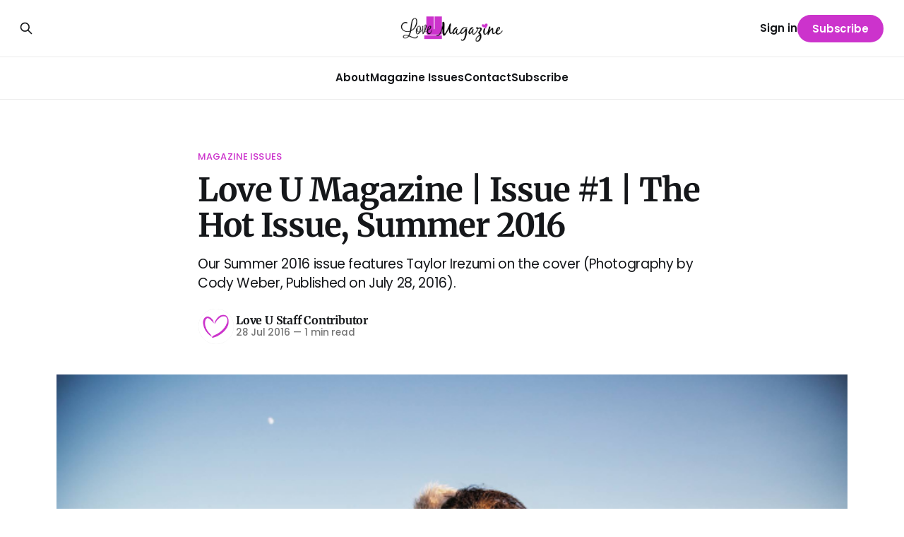

--- FILE ---
content_type: text/html; charset=utf-8
request_url: https://www.loveumagazine.com/love-u-magazine-issue-1-the-hot-issue-summer-2016/
body_size: 8142
content:
<!DOCTYPE html>
<html lang="en">
<head>

    <title>Love U Magazine | Issue #1 | The Hot Issue, Summer 2016</title>
    <meta charset="utf-8">
    <meta name="viewport" content="width=device-width, initial-scale=1.0">
    
    <link rel="preload" as="style" href="https://www.loveumagazine.com/assets/built/screen.css?v=adfc3890c8">
    <link rel="preload" as="script" href="https://www.loveumagazine.com/assets/built/source.js?v=adfc3890c8">
    
    <link rel="preload" as="font" type="font/woff2" href="https://www.loveumagazine.com/assets/fonts/inter-roman.woff2?v=adfc3890c8" crossorigin="anonymous">
<style>
    @font-face {
        font-family: "Inter";
        font-style: normal;
        font-weight: 100 900;
        font-display: optional;
        src: url(https://www.loveumagazine.com/assets/fonts/inter-roman.woff2?v=adfc3890c8) format("woff2");
        unicode-range: U+0000-00FF, U+0131, U+0152-0153, U+02BB-02BC, U+02C6, U+02DA, U+02DC, U+0304, U+0308, U+0329, U+2000-206F, U+2074, U+20AC, U+2122, U+2191, U+2193, U+2212, U+2215, U+FEFF, U+FFFD;
    }
</style>

    <link rel="stylesheet" type="text/css" href="https://www.loveumagazine.com/assets/built/screen.css?v=adfc3890c8">

    <style>
        :root {
            --background-color: #ffffff
        }
    </style>

    <script>
        /* The script for calculating the color contrast has been taken from
        https://gomakethings.com/dynamically-changing-the-text-color-based-on-background-color-contrast-with-vanilla-js/ */
        var accentColor = getComputedStyle(document.documentElement).getPropertyValue('--background-color');
        accentColor = accentColor.trim().slice(1);

        if (accentColor.length === 3) {
            accentColor = accentColor[0] + accentColor[0] + accentColor[1] + accentColor[1] + accentColor[2] + accentColor[2];
        }

        var r = parseInt(accentColor.substr(0, 2), 16);
        var g = parseInt(accentColor.substr(2, 2), 16);
        var b = parseInt(accentColor.substr(4, 2), 16);
        var yiq = ((r * 299) + (g * 587) + (b * 114)) / 1000;
        var textColor = (yiq >= 128) ? 'dark' : 'light';

        document.documentElement.className = `has-${textColor}-text`;
    </script>

    <meta name="description" content="Our Summer 2016 issue features Taylor Irezumi on the cover (Photography by Cody Weber, Published on July 28, 2016).">
    <link rel="icon" href="https://www.loveumagazine.com/content/images/size/w256h256/2022/08/HeartIcon.png" type="image/png">
    <link rel="canonical" href="https://www.loveumagazine.com/love-u-magazine-issue-1-the-hot-issue-summer-2016/">
    <meta name="referrer" content="no-referrer-when-downgrade">
    
    <meta property="og:site_name" content="Love U Magazine">
    <meta property="og:type" content="article">
    <meta property="og:title" content="Love U Magazine | Issue #1 | The Hot Issue, Summer 2016">
    <meta property="og:description" content="Our Summer 2016 issue features Taylor Irezumi on the cover (Photography by Cody Weber, Published on July 28, 2016).">
    <meta property="og:url" content="https://www.loveumagazine.com/love-u-magazine-issue-1-the-hot-issue-summer-2016/">
    <meta property="og:image" content="https://www.loveumagazine.com/content/images/2022/12/Love-U-Magazine-_-Cover-Image--1-_-The-Hot-Issue--Summer-2016-2.png">
    <meta property="article:published_time" content="2016-07-28T04:01:00.000Z">
    <meta property="article:modified_time" content="2024-07-04T15:13:57.000Z">
    <meta property="article:tag" content="Magazine Issues">
    
    <meta property="article:publisher" content="https://www.facebook.com/LoveUMagazine">
    <meta name="twitter:card" content="summary_large_image">
    <meta name="twitter:title" content="Love U Magazine | Issue #1 | The Hot Issue, Summer 2016">
    <meta name="twitter:description" content="Our Summer 2016 issue features Taylor Irezumi on the cover (Photography by Cody Weber, Published on July 28, 2016).">
    <meta name="twitter:url" content="https://www.loveumagazine.com/love-u-magazine-issue-1-the-hot-issue-summer-2016/">
    <meta name="twitter:image" content="https://www.loveumagazine.com/content/images/2022/12/Love-U-Magazine-_-Cover-Image--1-_-The-Hot-Issue--Summer-2016-1.png">
    <meta name="twitter:label1" content="Written by">
    <meta name="twitter:data1" content="Love U Staff Contributor">
    <meta name="twitter:label2" content="Filed under">
    <meta name="twitter:data2" content="Magazine Issues">
    <meta name="twitter:site" content="@LoveUMagazine">
    <meta property="og:image:width" content="640">
    <meta property="og:image:height" content="427">
    
    <script type="application/ld+json">
{
    "@context": "https://schema.org",
    "@type": "Article",
    "publisher": {
        "@type": "Organization",
        "name": "Love U Magazine",
        "url": "https://www.loveumagazine.com/",
        "logo": {
            "@type": "ImageObject",
            "url": "https://www.loveumagazine.com/content/images/2022/08/LoveUMagazine-Logo---750x200-3.png"
        }
    },
    "author": {
        "@type": "Person",
        "name": "Love U Staff Contributor",
        "image": {
            "@type": "ImageObject",
            "url": "https://www.loveumagazine.com/content/images/2022/08/Heart_WhiteBkgd-1.png",
            "width": 512,
            "height": 512
        },
        "url": "https://www.loveumagazine.com/author/love-u-contributor/",
        "sameAs": []
    },
    "headline": "Love U Magazine | Issue #1 | The Hot Issue, Summer 2016",
    "url": "https://www.loveumagazine.com/love-u-magazine-issue-1-the-hot-issue-summer-2016/",
    "datePublished": "2016-07-28T04:01:00.000Z",
    "dateModified": "2024-07-04T15:13:57.000Z",
    "image": {
        "@type": "ImageObject",
        "url": "https://www.loveumagazine.com/content/images/2022/12/Love-U-Magazine-_-Cover-Image--1-_-The-Hot-Issue--Summer-2016-3.png",
        "width": 640,
        "height": 427
    },
    "keywords": "Magazine Issues",
    "description": "Our Summer 2016 issue features Taylor Irezumi on the cover (Photography by Cody Weber, Published on July 28, 2016). ",
    "mainEntityOfPage": "https://www.loveumagazine.com/love-u-magazine-issue-1-the-hot-issue-summer-2016/"
}
    </script>

    <meta name="generator" content="Ghost 6.13">
    <link rel="alternate" type="application/rss+xml" title="Love U Magazine" href="https://www.loveumagazine.com/rss/">
    <script defer src="https://cdn.jsdelivr.net/ghost/portal@~2.56/umd/portal.min.js" data-i18n="true" data-ghost="https://www.loveumagazine.com/" data-key="f1773981a41e0e1b34d2f08c44" data-api="https://love-u-magazine.ghost.io/ghost/api/content/" data-locale="en" crossorigin="anonymous"></script><style id="gh-members-styles">.gh-post-upgrade-cta-content,
.gh-post-upgrade-cta {
    display: flex;
    flex-direction: column;
    align-items: center;
    font-family: -apple-system, BlinkMacSystemFont, 'Segoe UI', Roboto, Oxygen, Ubuntu, Cantarell, 'Open Sans', 'Helvetica Neue', sans-serif;
    text-align: center;
    width: 100%;
    color: #ffffff;
    font-size: 16px;
}

.gh-post-upgrade-cta-content {
    border-radius: 8px;
    padding: 40px 4vw;
}

.gh-post-upgrade-cta h2 {
    color: #ffffff;
    font-size: 28px;
    letter-spacing: -0.2px;
    margin: 0;
    padding: 0;
}

.gh-post-upgrade-cta p {
    margin: 20px 0 0;
    padding: 0;
}

.gh-post-upgrade-cta small {
    font-size: 16px;
    letter-spacing: -0.2px;
}

.gh-post-upgrade-cta a {
    color: #ffffff;
    cursor: pointer;
    font-weight: 500;
    box-shadow: none;
    text-decoration: underline;
}

.gh-post-upgrade-cta a:hover {
    color: #ffffff;
    opacity: 0.8;
    box-shadow: none;
    text-decoration: underline;
}

.gh-post-upgrade-cta a.gh-btn {
    display: block;
    background: #ffffff;
    text-decoration: none;
    margin: 28px 0 0;
    padding: 8px 18px;
    border-radius: 4px;
    font-size: 16px;
    font-weight: 600;
}

.gh-post-upgrade-cta a.gh-btn:hover {
    opacity: 0.92;
}</style><script async src="https://js.stripe.com/v3/"></script>
    <script defer src="https://cdn.jsdelivr.net/ghost/sodo-search@~1.8/umd/sodo-search.min.js" data-key="f1773981a41e0e1b34d2f08c44" data-styles="https://cdn.jsdelivr.net/ghost/sodo-search@~1.8/umd/main.css" data-sodo-search="https://love-u-magazine.ghost.io/" data-locale="en" crossorigin="anonymous"></script>
    
    <link href="https://www.loveumagazine.com/webmentions/receive/" rel="webmention">
    <script defer src="/public/cards.min.js?v=adfc3890c8"></script>
    <link rel="stylesheet" type="text/css" href="/public/cards.min.css?v=adfc3890c8">
    <script defer src="/public/member-attribution.min.js?v=adfc3890c8"></script>
    <script defer src="/public/ghost-stats.min.js?v=adfc3890c8" data-stringify-payload="false" data-datasource="analytics_events" data-storage="localStorage" data-host="https://www.loveumagazine.com/.ghost/analytics/api/v1/page_hit"  tb_site_uuid="b1a3a627-0879-4bde-bbb2-3c7e0e171a59" tb_post_uuid="ef0a4670-526c-46a1-bf88-9a7b393298cf" tb_post_type="post" tb_member_uuid="undefined" tb_member_status="undefined"></script><style>:root {--ghost-accent-color: #cc33cc;}</style>
    <!-- Start cookieyes banner --> <script id="cookieyes" type="text/javascript" src="https://cdn-cookieyes.com/client_data/fd0d854d87e92e07e4b9df17/script.js"></script> <!-- End cookieyes banner -->
<script async src="https://pagead2.googlesyndication.com/pagead/js/adsbygoogle.js?client=ca-pub-8785272554084892"
     crossorigin="anonymous"></script>
<!-- Google tag (gtag.js) -->
<script async src="https://www.googletagmanager.com/gtag/js?id=G-BDPJDBT5QD"></script>
<script>
  window.dataLayer = window.dataLayer || [];
  function gtag(){dataLayer.push(arguments);}
  gtag('js', new Date());

  gtag('config', 'G-BDPJDBT5QD');
</script>
<!-- Google Tag Manager -->
<script>(function(w,d,s,l,i){w[l]=w[l]||[];w[l].push({'gtm.start':
new Date().getTime(),event:'gtm.js'});var f=d.getElementsByTagName(s)[0],
j=d.createElement(s),dl=l!='dataLayer'?'&l='+l:'';j.async=true;j.src=
'https://www.googletagmanager.com/gtm.js?id='+i+dl;f.parentNode.insertBefore(j,f);
})(window,document,'script','dataLayer','GTM-KGZ64K7');</script>
<!-- End Google Tag Manager -->
<script type='text/javascript' src='https://platform-api.sharethis.com/js/sharethis.js#property=63b5d77f3d4c89001a1d4d73&product=sop' async='async'></script>
    <link rel="preconnect" href="https://fonts.bunny.net"><link rel="stylesheet" href="https://fonts.bunny.net/css?family=merriweather:300,700|poppins:400,500,600"><style>:root {--gh-font-heading: Merriweather;--gh-font-body: Poppins;}</style>

</head>
<body class="post-template tag-magazine-issues gh-font-heading-merriweather gh-font-body-poppins has-sans-title has-sans-body">

<div class="gh-viewport">
    
    <header id="gh-navigation" class="gh-navigation is-stacked gh-outer">
    <div class="gh-navigation-inner gh-inner">

        <div class="gh-navigation-brand">
            <a class="gh-navigation-logo is-title" href="https://www.loveumagazine.com">
                    <img src="https://www.loveumagazine.com/content/images/2022/08/LoveUMagazine-Logo---750x200-3.png" alt="Love U Magazine">
            </a>
            <button class="gh-search gh-icon-button" aria-label="Search this site" data-ghost-search>
    <svg xmlns="http://www.w3.org/2000/svg" fill="none" viewBox="0 0 24 24" stroke="currentColor" stroke-width="2" width="20" height="20"><path stroke-linecap="round" stroke-linejoin="round" d="M21 21l-6-6m2-5a7 7 0 11-14 0 7 7 0 0114 0z"></path></svg></button>            <button class="gh-burger gh-icon-button" aria-label="Menu">
                <svg xmlns="http://www.w3.org/2000/svg" width="24" height="24" fill="currentColor" viewBox="0 0 256 256"><path d="M224,128a8,8,0,0,1-8,8H40a8,8,0,0,1,0-16H216A8,8,0,0,1,224,128ZM40,72H216a8,8,0,0,0,0-16H40a8,8,0,0,0,0,16ZM216,184H40a8,8,0,0,0,0,16H216a8,8,0,0,0,0-16Z"></path></svg>                <svg xmlns="http://www.w3.org/2000/svg" width="24" height="24" fill="currentColor" viewBox="0 0 256 256"><path d="M205.66,194.34a8,8,0,0,1-11.32,11.32L128,139.31,61.66,205.66a8,8,0,0,1-11.32-11.32L116.69,128,50.34,61.66A8,8,0,0,1,61.66,50.34L128,116.69l66.34-66.35a8,8,0,0,1,11.32,11.32L139.31,128Z"></path></svg>            </button>
        </div>

        <nav class="gh-navigation-menu">
            <ul class="nav">
    <li class="nav-about"><a href="https://www.loveumagazine.com/about/">About</a></li>
    <li class="nav-magazine-issues"><a href="https://www.loveumagazine.com/tag/magazine-issues/">Magazine Issues</a></li>
    <li class="nav-contact"><a href="https://www.loveumagazine.com/contact/">Contact</a></li>
    <li class="nav-subscribe"><a href="https://www.loveumagazine.com/#/portal">Subscribe</a></li>
</ul>

        </nav>

        <div class="gh-navigation-actions">
                <button class="gh-search gh-icon-button" aria-label="Search this site" data-ghost-search>
    <svg xmlns="http://www.w3.org/2000/svg" fill="none" viewBox="0 0 24 24" stroke="currentColor" stroke-width="2" width="20" height="20"><path stroke-linecap="round" stroke-linejoin="round" d="M21 21l-6-6m2-5a7 7 0 11-14 0 7 7 0 0114 0z"></path></svg></button>                <div class="gh-navigation-members">
                            <a href="#/portal/signin" data-portal="signin">Sign in</a>
                                <a class="gh-button" href="#/portal/signup" data-portal="signup">Subscribe</a>
                </div>
        </div>

    </div>
</header>

    

<main class="gh-main">

    <article class="gh-article post tag-magazine-issues">

        <header class="gh-article-header gh-canvas">

                <a class="gh-article-tag" href="https://www.loveumagazine.com/tag/magazine-issues/">Magazine Issues</a>
            <h1 class="gh-article-title is-title">Love U Magazine | Issue #1 | The Hot Issue, Summer 2016</h1>
                <p class="gh-article-excerpt is-body">Our Summer 2016 issue features Taylor Irezumi on the cover (Photography by Cody Weber, Published on July 28, 2016). </p>

            <div class="gh-article-meta">
                <div class="gh-article-author-image instapaper_ignore">
                            <a href="/author/love-u-contributor/">
                                <img class="author-profile-image" src="/content/images/size/w160/2022/08/Heart_WhiteBkgd-1.png" alt="Love U Staff Contributor">
                            </a>
                </div>
                <div class="gh-article-meta-wrapper">
                    <h4 class="gh-article-author-name"><a href="/author/love-u-contributor/">Love U Staff Contributor</a></h4>
                    <div class="gh-article-meta-content">
                        <time class="gh-article-meta-date" datetime="2016-07-28">28 Jul 2016</time>
                            <span class="gh-article-meta-length"><span class="bull">—</span> 1 min read</span>
                    </div>
                </div>
            </div>

                <figure class="gh-article-image">
        <img
            srcset="/content/images/size/w320/2022/12/Love-U-Magazine-_-Cover-Image--1-_-The-Hot-Issue--Summer-2016-3.png 320w,
                    /content/images/size/w600/2022/12/Love-U-Magazine-_-Cover-Image--1-_-The-Hot-Issue--Summer-2016-3.png 600w,
                    /content/images/size/w960/2022/12/Love-U-Magazine-_-Cover-Image--1-_-The-Hot-Issue--Summer-2016-3.png 960w,
                    /content/images/size/w1200/2022/12/Love-U-Magazine-_-Cover-Image--1-_-The-Hot-Issue--Summer-2016-3.png 1200w,
                    /content/images/size/w2000/2022/12/Love-U-Magazine-_-Cover-Image--1-_-The-Hot-Issue--Summer-2016-3.png 2000w"
            sizes="(max-width: 1200px) 100vw, 1120px"
            src="/content/images/size/w1200/2022/12/Love-U-Magazine-_-Cover-Image--1-_-The-Hot-Issue--Summer-2016-3.png"
            alt="Taylor Irezumi | Photographer by Cody Weber"
        >
            <figcaption><i><em class="italic" style="white-space: pre-wrap;">Taylor Irezumi | Photographer by Cody Weber</em></i></figcaption>
    </figure>

        </header>

        <section class="gh-content gh-canvas is-body drop-cap">
            <p></p><figure class="kg-card kg-gallery-card kg-width-wide kg-card-hascaption"><div class="kg-gallery-container"><div class="kg-gallery-row"><div class="kg-gallery-image"><img src="https://www.loveumagazine.com/content/images/2022/12/2016-HOT-Preview-Issue_1st-Issue-1.png" width="816" height="1056" loading="lazy" alt="" srcset="https://www.loveumagazine.com/content/images/size/w600/2022/12/2016-HOT-Preview-Issue_1st-Issue-1.png 600w, https://www.loveumagazine.com/content/images/2022/12/2016-HOT-Preview-Issue_1st-Issue-1.png 816w" sizes="(min-width: 720px) 720px"></div><div class="kg-gallery-image"><img src="https://www.loveumagazine.com/content/images/2022/12/Taylor-Irezumi-taken-by-Cody-Weber--neptuneswolf@gmail.com--Dec-21-2015-at-10_38-pm_image4-1.JPG" width="2000" height="1333" loading="lazy" alt="" srcset="https://www.loveumagazine.com/content/images/size/w600/2022/12/Taylor-Irezumi-taken-by-Cody-Weber--neptuneswolf@gmail.com--Dec-21-2015-at-10_38-pm_image4-1.JPG 600w, https://www.loveumagazine.com/content/images/size/w1000/2022/12/Taylor-Irezumi-taken-by-Cody-Weber--neptuneswolf@gmail.com--Dec-21-2015-at-10_38-pm_image4-1.JPG 1000w, https://www.loveumagazine.com/content/images/size/w1600/2022/12/Taylor-Irezumi-taken-by-Cody-Weber--neptuneswolf@gmail.com--Dec-21-2015-at-10_38-pm_image4-1.JPG 1600w, https://www.loveumagazine.com/content/images/2022/12/Taylor-Irezumi-taken-by-Cody-Weber--neptuneswolf@gmail.com--Dec-21-2015-at-10_38-pm_image4-1.JPG 2048w" sizes="(min-width: 720px) 720px"></div></div></div><figcaption><p><i><em class="italic" style="white-space: pre-wrap;">Love U Magazine Cover #1 &amp; Inside Cover (p. 2-3) | The Hot Issue, Summer 2016 - Taylor Irezumi | Photographer by Cody Weber</em></i></p></figcaption></figure><p></p><p>Cover Model: <strong>Taylor Irezumi</strong><br>Photography by: <strong>Cody Weber</strong><br>Issue Title: Love U Magazine | Cover #1 | The Hot Issue, Summer 2016<br>Published: July 28, 2016</p><p>Welcome to Love U Magazine! This special premiere issue celebrates confident women of all sizes in our 'Confidence IS' pictorial. We explore one of the hottest events over the past few months--the Curvy Expo! We'll chat with Curvy Expo Director Meghan Bradley to discuss how the fashion industry has evolved over the years. We'll also look at fun body-positive swimsuit brands and products that are on trend this summer, and celebrate radical self-acceptance!</p><p>The full issue is available for download via our <a href="https://www.loveumagazine.com/backissues/">Love U Magazine Back Issues Page</a>.</p><p></p><figure class="kg-card kg-image-card kg-width-full kg-card-hascaption"><img src="https://www.loveumagazine.com/content/images/2022/12/Love-U-Magazine---Issue-1-TOC.png" class="kg-image" alt="Love U Magazine | Issue #1 Table of Contents | The Hot Issue, Summer 2016" loading="lazy" width="2000" height="1411" srcset="https://www.loveumagazine.com/content/images/size/w600/2022/12/Love-U-Magazine---Issue-1-TOC.png 600w, https://www.loveumagazine.com/content/images/size/w1000/2022/12/Love-U-Magazine---Issue-1-TOC.png 1000w, https://www.loveumagazine.com/content/images/size/w1600/2022/12/Love-U-Magazine---Issue-1-TOC.png 1600w, https://www.loveumagazine.com/content/images/2022/12/Love-U-Magazine---Issue-1-TOC.png 2000w"><figcaption><i><em class="italic" style="white-space: pre-wrap;">Love U Magazine | Issue #1 Table of Contents | The Hot Issue, Summer 2016</em></i></figcaption></figure><p></p>
        </section>

    </article>


</main>


            <section class="gh-container is-grid gh-outer">
                <div class="gh-container-inner gh-inner">
                    <h2 class="gh-container-title">Read more</h2>
                    <div class="gh-feed">
                            <article class="gh-card post">
    <a class="gh-card-link" href="/green-beauty-swap-switching-to-natural-alternatives/">
            <figure class="gh-card-image">
                <img
                    srcset="/content/images/size/w160/format/webp/2026/01/1.Hero_Women-reading-ingridents.jpeg 160w,
                            /content/images/size/w320/format/webp/2026/01/1.Hero_Women-reading-ingridents.jpeg 320w,
                            /content/images/size/w600/format/webp/2026/01/1.Hero_Women-reading-ingridents.jpeg 600w,
                            /content/images/size/w960/format/webp/2026/01/1.Hero_Women-reading-ingridents.jpeg 960w,
                            /content/images/size/w1200/format/webp/2026/01/1.Hero_Women-reading-ingridents.jpeg 1200w,
                            /content/images/size/w2000/format/webp/2026/01/1.Hero_Women-reading-ingridents.jpeg 2000w"
                    sizes="320px"
                    src="/content/images/size/w600/2026/01/1.Hero_Women-reading-ingridents.jpeg"
                    alt="A pretty plus-size woman in her late 20’s standing in a bright, modern bathroom, holding up a beauty product and examining the label with a curious, thoughtful expression."
                    loading="lazy"
                >
            </figure>
        <div class="gh-card-wrapper">
            <h3 class="gh-card-title is-title">Green Beauty Swap: Switching to Natural Alternatives</h3>
                <p class="gh-card-excerpt is-body">Get rid of the chemicals. Easy-to-follow guide to replacing conventional products with effective, nourishing, and non-toxic natural alternatives.</p>
            <footer class="gh-card-meta">
<!--
             --><!--
         --></footer>
        </div>
    </a>
</article>
                            <article class="gh-card post">
    <a class="gh-card-link" href="/how-ambitious-women-avoid-burnout-without-guilt/">
            <figure class="gh-card-image">
                <img
                    srcset="/content/images/size/w160/format/webp/2026/01/1.jpeg 160w,
                            /content/images/size/w320/format/webp/2026/01/1.jpeg 320w,
                            /content/images/size/w600/format/webp/2026/01/1.jpeg 600w,
                            /content/images/size/w960/format/webp/2026/01/1.jpeg 960w,
                            /content/images/size/w1200/format/webp/2026/01/1.jpeg 1200w,
                            /content/images/size/w2000/format/webp/2026/01/1.jpeg 2000w"
                    sizes="320px"
                    src="/content/images/size/w600/2026/01/1.jpeg"
                    alt="A professional black woman in her 30s sitting at a desk or workspace, looking exhausted and overwhelmed."
                    loading="lazy"
                >
            </figure>
        <div class="gh-card-wrapper">
            <h3 class="gh-card-title is-title">She Doesn&#x27;t Do It All: How Ambitious Women Avoid Burnout Without the Guilt</h3>
                <p class="gh-card-excerpt is-body">Ambitious? Stop the superwoman myth and avoid burnout. Get practical tips on setting boundaries, self-care, and finding sustainable success without the guilt.</p>
            <footer class="gh-card-meta">
<!--
             --><!--
         --></footer>
        </div>
    </a>
</article>
                            <article class="gh-card post">
    <a class="gh-card-link" href="/minimalist-style-for-all-body-types/">
            <figure class="gh-card-image">
                <img
                    srcset="/content/images/size/w160/format/webp/2025/12/1.png 160w,
                            /content/images/size/w320/format/webp/2025/12/1.png 320w,
                            /content/images/size/w600/format/webp/2025/12/1.png 600w,
                            /content/images/size/w960/format/webp/2025/12/1.png 960w,
                            /content/images/size/w1200/format/webp/2025/12/1.png 1200w,
                            /content/images/size/w2000/format/webp/2025/12/1.png 2000w"
                    sizes="320px"
                    src="/content/images/size/w600/2025/12/1.png"
                    alt="A diverse group of 4 women of different body types, ages 25-45, standing together casually dressed in minimalist outfits."
                    loading="lazy"
                >
            </figure>
        <div class="gh-card-wrapper">
            <h3 class="gh-card-title is-title">Effortless Chic: Minimalist Style for All Body Types</h3>
                <p class="gh-card-excerpt is-body">Mastering a minimalist, effortless style is easier to achieve than you may think. The tips and guidelines in this article will help break through the confusion and get you started on your journey towards your perfect minimalist wardrobe.</p>
            <footer class="gh-card-meta">
<!--
             --><!--
         --></footer>
        </div>
    </a>
</article>
                            <article class="gh-card post">
    <a class="gh-card-link" href="/my-anti-resolution-goodbye-new-me-hello-true-me/">
            <figure class="gh-card-image">
                <img
                    srcset="/content/images/size/w160/format/webp/2025/12/0.-Women-dancing-in-her-home-near-a-window-6.jpg 160w,
                            /content/images/size/w320/format/webp/2025/12/0.-Women-dancing-in-her-home-near-a-window-6.jpg 320w,
                            /content/images/size/w600/format/webp/2025/12/0.-Women-dancing-in-her-home-near-a-window-6.jpg 600w,
                            /content/images/size/w960/format/webp/2025/12/0.-Women-dancing-in-her-home-near-a-window-6.jpg 960w,
                            /content/images/size/w1200/format/webp/2025/12/0.-Women-dancing-in-her-home-near-a-window-6.jpg 1200w,
                            /content/images/size/w2000/format/webp/2025/12/0.-Women-dancing-in-her-home-near-a-window-6.jpg 2000w"
                    sizes="320px"
                    src="/content/images/size/w600/2025/12/0.-Women-dancing-in-her-home-near-a-window-6.jpg"
                    alt="A women dancing in her home near a window."
                    loading="lazy"
                >
            </figure>
        <div class="gh-card-wrapper">
            <h3 class="gh-card-title is-title">My Anti-Resolution: Goodbye, &quot;New Me.&quot; Hello, “True Me!“</h3>
                <p class="gh-card-excerpt is-body">Stop fixing and celebrate before you miss your moment. What if you’re too busy declaring what you aren’t, instead of embracing all that you are?</p>
            <footer class="gh-card-meta">
<!--
             --><!--
         --></footer>
        </div>
    </a>
</article>
                    </div>
                </div>
            </section>

    
    <footer class="gh-footer gh-outer">
    <div class="gh-footer-inner gh-inner">

        <div class="gh-footer-bar">
            <span class="gh-footer-logo is-title">
                    <img src="https://www.loveumagazine.com/content/images/2022/08/LoveUMagazine-Logo---750x200-3.png" alt="Love U Magazine">
            </span>
            <nav class="gh-footer-menu">
                <ul class="nav">
    <li class="nav-empowerment"><a href="https://www.loveumagazine.com/tag/empowerment/">Empowerment</a></li>
    <li class="nav-growth-wellbeing"><a href="https://www.loveumagazine.com/tag/self-growth-wellbeing/">Growth &amp; Wellbeing</a></li>
    <li class="nav-acceptance"><a href="https://www.loveumagazine.com/tag/self-acceptance/">Acceptance</a></li>
    <li class="nav-style"><a href="https://www.loveumagazine.com/tag/style/">Style</a></li>
    <li class="nav-voices"><a href="https://www.loveumagazine.com/tag/voices/">Voices</a></li>
    <li class="nav-beauty"><a href="https://www.loveumagazine.com/tag/beauty/">Beauty</a></li>
    <li class="nav-love"><a href="https://www.loveumagazine.com/tag/relationships/">Love</a></li>
    <li class="nav-submissions"><a href="https://www.loveumagazine.com/submissions/">Submissions</a></li>
    <li class="nav-legalese"><a href="https://www.loveumagazine.com/legalese/">Legalese</a></li>
</ul>

            </nav>
            <div class="gh-footer-copyright">
                Powered by <a href="https://ghost.org/" target="_blank" rel="noopener">Ghost</a>
            </div>
        </div>

                <section class="gh-footer-signup">
                    <h2 class="gh-footer-signup-header is-title">
                        Love U Magazine
                    </h2>
                    <p class="gh-footer-signup-subhead is-body">
                        An online empowerment and fashion magazine for women of all sizes; focusing on self-love, body acceptance, and positive mental health.
                    </p>
                    <form class="gh-form" data-members-form>
    <input class="gh-form-input" id="footer-email" name="email" type="email" placeholder="jamie@example.com" required data-members-email>
    <button class="gh-button" type="submit" aria-label="Subscribe">
        <span><span>Subscribe</span> <svg xmlns="http://www.w3.org/2000/svg" width="32" height="32" fill="currentColor" viewBox="0 0 256 256"><path d="M224.49,136.49l-72,72a12,12,0,0,1-17-17L187,140H40a12,12,0,0,1,0-24H187L135.51,64.48a12,12,0,0,1,17-17l72,72A12,12,0,0,1,224.49,136.49Z"></path></svg></span>
        <svg xmlns="http://www.w3.org/2000/svg" height="24" width="24" viewBox="0 0 24 24">
    <g stroke-linecap="round" stroke-width="2" fill="currentColor" stroke="none" stroke-linejoin="round" class="nc-icon-wrapper">
        <g class="nc-loop-dots-4-24-icon-o">
            <circle cx="4" cy="12" r="3"></circle>
            <circle cx="12" cy="12" r="3"></circle>
            <circle cx="20" cy="12" r="3"></circle>
        </g>
        <style data-cap="butt">
            .nc-loop-dots-4-24-icon-o{--animation-duration:0.8s}
            .nc-loop-dots-4-24-icon-o *{opacity:.4;transform:scale(.75);animation:nc-loop-dots-4-anim var(--animation-duration) infinite}
            .nc-loop-dots-4-24-icon-o :nth-child(1){transform-origin:4px 12px;animation-delay:-.3s;animation-delay:calc(var(--animation-duration)/-2.666)}
            .nc-loop-dots-4-24-icon-o :nth-child(2){transform-origin:12px 12px;animation-delay:-.15s;animation-delay:calc(var(--animation-duration)/-5.333)}
            .nc-loop-dots-4-24-icon-o :nth-child(3){transform-origin:20px 12px}
            @keyframes nc-loop-dots-4-anim{0%,100%{opacity:.4;transform:scale(.75)}50%{opacity:1;transform:scale(1)}}
        </style>
    </g>
</svg>        <svg class="checkmark" xmlns="http://www.w3.org/2000/svg" viewBox="0 0 52 52">
    <path class="checkmark__check" fill="none" d="M14.1 27.2l7.1 7.2 16.7-16.8"/>
    <style>
        .checkmark {
            width: 40px;
            height: 40px;
            display: block;
            stroke-width: 2.5;
            stroke: currentColor;
            stroke-miterlimit: 10;
        }

        .checkmark__check {
            transform-origin: 50% 50%;
            stroke-dasharray: 48;
            stroke-dashoffset: 48;
            animation: stroke .3s cubic-bezier(0.650, 0.000, 0.450, 1.000) forwards;
        }

        @keyframes stroke {
            100% { stroke-dashoffset: 0; }
        }
    </style>
</svg>    </button>
    <p data-members-error></p>
</form>                </section>

    </div>
</footer>    
</div>

    <div class="pswp" tabindex="-1" role="dialog" aria-hidden="true">
    <div class="pswp__bg"></div>

    <div class="pswp__scroll-wrap">
        <div class="pswp__container">
            <div class="pswp__item"></div>
            <div class="pswp__item"></div>
            <div class="pswp__item"></div>
        </div>

        <div class="pswp__ui pswp__ui--hidden">
            <div class="pswp__top-bar">
                <div class="pswp__counter"></div>

                <button class="pswp__button pswp__button--close" title="Close (Esc)"></button>
                <button class="pswp__button pswp__button--share" title="Share"></button>
                <button class="pswp__button pswp__button--fs" title="Toggle fullscreen"></button>
                <button class="pswp__button pswp__button--zoom" title="Zoom in/out"></button>

                <div class="pswp__preloader">
                    <div class="pswp__preloader__icn">
                        <div class="pswp__preloader__cut">
                            <div class="pswp__preloader__donut"></div>
                        </div>
                    </div>
                </div>
            </div>

            <div class="pswp__share-modal pswp__share-modal--hidden pswp__single-tap">
                <div class="pswp__share-tooltip"></div>
            </div>

            <button class="pswp__button pswp__button--arrow--left" title="Previous (arrow left)"></button>
            <button class="pswp__button pswp__button--arrow--right" title="Next (arrow right)"></button>

            <div class="pswp__caption">
                <div class="pswp__caption__center"></div>
            </div>
        </div>
    </div>
</div>
<script src="https://www.loveumagazine.com/assets/built/source.js?v=adfc3890c8"></script>

<!-- Google Tag Manager (noscript) -->
<noscript><iframe src="https://www.googletagmanager.com/ns.html?id=GTM-KGZ64K7"
height="0" width="0" style="display:none;visibility:hidden"></iframe></noscript>
<!-- End Google Tag Manager (noscript) -->

</body>
</html>


--- FILE ---
content_type: text/html; charset=utf-8
request_url: https://www.google.com/recaptcha/api2/aframe
body_size: 268
content:
<!DOCTYPE HTML><html><head><meta http-equiv="content-type" content="text/html; charset=UTF-8"></head><body><script nonce="n_1Dp0Q5mBxEkBJejTh79Q">/** Anti-fraud and anti-abuse applications only. See google.com/recaptcha */ try{var clients={'sodar':'https://pagead2.googlesyndication.com/pagead/sodar?'};window.addEventListener("message",function(a){try{if(a.source===window.parent){var b=JSON.parse(a.data);var c=clients[b['id']];if(c){var d=document.createElement('img');d.src=c+b['params']+'&rc='+(localStorage.getItem("rc::a")?sessionStorage.getItem("rc::b"):"");window.document.body.appendChild(d);sessionStorage.setItem("rc::e",parseInt(sessionStorage.getItem("rc::e")||0)+1);localStorage.setItem("rc::h",'1769026279248');}}}catch(b){}});window.parent.postMessage("_grecaptcha_ready", "*");}catch(b){}</script></body></html>